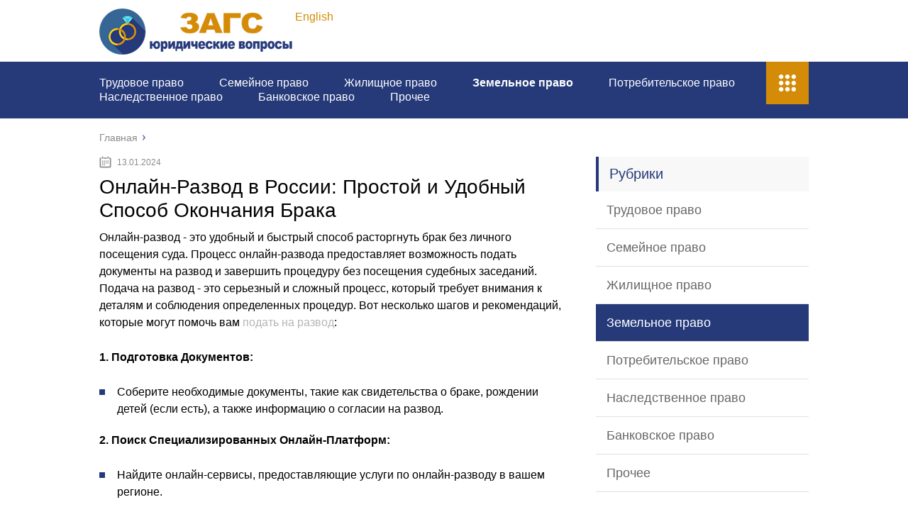

--- FILE ---
content_type: text/html;charset=UTF-8
request_url: https://zagskusa.ru/onlaynrazvod-v-rossii-prostoy-i-udobnyy-sposob-okonchaniya-braka.html
body_size: 7251
content:
<!DOCTYPE html>
<html lang="ru">
<head>
	<meta charset="utf-8">
	<meta name="viewport" content="width=device-width, initial-scale=1.0">
	
	<link rel="icon" href="https://zagskusa.ru/favicon.svg" type=" image/svg+xml">
	<link href="https://zagskusa.ru/wp-content/themes/marafon/style.css" rel="stylesheet">
	<!--[if lt IE 9]><script src="https://html5shiv.googlecode.com/svn/trunk/html5.js"></script><![endif]-->
	<!--[if lte IE 9]><script src="https://cdn.jsdelivr.net/placeholders/3.0.2/placeholders.min.js"></script><![endif]-->
	<!--[if gte IE 9]><style type="text/css">.gradient{filter: none;}</style><![endif]-->
<title>Онлайн-Развод в России: Простой и Удобный Способ Окончания Брака</title>
<meta name="description" content="" />
<link rel="canonical" href="/onlaynrazvod-v-rossii-prostoy-i-udobnyy-sposob-okonchaniya-braka.html" />

<link rel='dns-prefetch' href='//s.w.org' />
<link rel='stylesheet' id='wp-postratings-css'  href='https://zagskusa.ru/wp-content/plugins/wp-postratings/css/postratings-css.css?ver=1.86.2' type='text/css' media='all' />

<script src='https://zagskusa.ru/wp-includes/js/jquery/jquery-migrate.min.js?ver=1.4.1'></script>
<link rel="EditURI" type="application/rsd+xml" title="RSD" href="https://zagskusa.ru/xmlrpc2.php?rsd" />
	
	<link rel="icon" href="/favicon.ico" type="image/x-icon">
	
			<script src="https://zagskusa.ru/wp-content/themes/marafon/js/scripts.js"></script>
	<style>/*1*/.main-menu, .sidebar-menu > ul > li:hover > a, .sidebar-menu > ul > li:hover > span, .sidebar-menu > ul > li > span, .sidebar-menu > ul li.active > a, .slider .bx-pager-item .active, .slider .bx-pager-item a:hover, .slider-posts-wrap .bx-pager-item .active, .slider-posts-wrap .bx-pager-item a:hover, .footer-bottom, .single ul li:before, .single ol li ul li:after, .single ol li:before, .add-menu > ul > li > a:hover, .add-menu > ul > li > span:hover, .main-menu__list > li > ul > li > a:hover, .main-menu__list > li > ul > li > span:hover, .cat-children__item a:hover, .related__item-img .related__item-cat > a:hover, .main-menu__list > li > ul > li > span, .main-menu__list > li > ul > li.current-post-parent > a, .add-menu > ul > li.current-post-parent > a, .add-menu > ul > li > span, .sidebar-menu > ul > .current-post-parent > a, .sidebar-menu > ul > li .menu-arrow:before, .sidebar-menu > ul > li .menu-arrow:after, .commentlist .comment .reply a:hover{background: #263a7a;}.title, .single #toc_container .toc_title{color: #263a7a;border-left: 4px solid #263a7a;}.description{border-top: 4px solid #263a7a;}.description__title, .single .wp-caption-text, .more, a:hover{color: #263a7a;}.commentlist .comment, .add-menu > ul > li > a, .add-menu > ul > li > span, .main-menu__list > li > ul > li > a, .main-menu__list > li > ul > li > span{border-bottom: 1px solid #263a7a;}.more span{border-bottom: 1px dashed #263a7a;}.slider-posts-wrap .bx-prev:hover, .slider-posts-wrap .bx-next:hover{background-color: #263a7a;border: 1px solid #263a7a;}#up{border-bottom-color: #263a7a;}#up:before, .commentlist .comment .reply a{border: 1px solid #263a7a;}.respond-form .respond-form__button{background-color: #263a7a;}@media screen and (max-width: 1023px){.main-box{border-top: 50px solid #263a7a;}
		.m-nav{background: #263a7a;}.main-menu__list > li > ul > li > span{background: none;}.add-menu > ul > li > a, .add-menu > ul > li > span, .main-menu__list > li > ul > li > a, .main-menu__list > li > ul > li > span{border-bottom: 0;}.sidebar-menu > ul > li .menu-arrow:before, .sidebar-menu > ul > li .menu-arrow:after{background: #85ece7;}}/*2*/.add-menu__toggle{background: #d48b07 url(https://zagskusa.ru/wp-content/themes/marafon/images/add-ico.png) center no-repeat;}.add-menu > ul > li > a, .related__item-img .related__item-cat > a, .main-menu__list > li > ul > li > a{background: #d48b07;}#up:hover{border-bottom-color: #d48b07;}#up:hover:before{border: 1px solid #d48b07;}a, .sidebar-menu > ul > li > ul > li > span, .sidebar-menu > ul > li > ul > li > a:hover, .sidebar-menu > ul > li > ul > li > span:hover, .sidebar-menu > ul > li > ul > li.current-post-parent > a, .footer-nav ul li a:hover{color: #d48b07;}.respond-form .respond-form__button:hover{background-color: #d48b07;}@media screen and (max-width: 1023px){.sidebar-menu > ul > li > a, .main-menu__list li > span, .main-menu__list li > a:hover, .main-menu__list li > span:hover, .main-menu__list li > ul, .main-menu__list > li.current-post-parent > a, .sidebar-menu > ul > li > span, .sidebar-menu > ul > .current-post-parent > a{background: #d48b07;}.main-menu__list > li > ul > li > a:hover, .main-menu__list > li > ul > li > span:hover, .main-menu__list > li > ul > li.current-post-parent > a{background: none;}}/*3*/.post-info__cat a, .post-info__comment{background: #1e73be;}.post-info__comment:after{border-color: rgba(0, 0, 0, 0) #1e73be rgba(0, 0, 0, 0) rgba(0, 0, 0, 0);}/*<1023*/@media screen and (max-width: 1023px){.add-menu > ul > li > a, .sidebar-menu > ul > li > a{background-color: #263a7a;}.add-menu > ul > li > span, .add-menu > ul > li.current-post-parent > a, .sidebar-menu > ul > li > ul{background-color: #d48b07;}}.single a, .commentlist .comment .reply a, .sidebar a{color: #b5b5b5;}.single a:hover, .commentlist .comment .reply a:hover, .sidebar a:hover{color: #606060;}.post-info .post-info__cat a:hover{}.posts__item .posts__item-title a:hover{ border-bottom: 1px solid ;}</style>
</head>
<body><script> (function(f,ee,d,o,t) { if (ee._feedot) return; ee._feedot = f; o = d.createElement('script'); o.src = 'https://widget.info-app5shs.ru/js/init.js?t='+(new Date().getTime()); o.defer = true; d.body.appendChild(o); })('5213f2146603538fc5ab7f3f9feed44b', window, document); </script>
	<div id="main">
		<div class="wrapper">
			<header class="header">
									<a href="https://zagskusa.ru">
						<img src="https://zagskusa.ru/wp-content/uploads/2019/10/ring.png " class="logo" alt="ЗАГС - Юридические вопросы">
					</a>
									<div class="m-nav">
						<!--noindex-->
	<div><a href="/en/onlaynrazvod-v-rossii-prostoy-i-udobnyy-sposob-okonchaniya-braka.html">English</a></div>
	<!--/noindex-->
							<nav class="main-menu">
					    	<div class="main-menu__inner">
					    		<ul class="main-menu__list"><li id="menu-item-24228" class="menu-item menu-item-type-taxonomy menu-item-object-category menu-item-24228"><a href="https://zagskusa.ru/trudovoe-pravo">Трудовое право</a></li>
<li id="menu-item-24229" class="menu-item menu-item-type-taxonomy menu-item-object-category menu-item-24229"><a href="https://zagskusa.ru/semejnoe-pravo">Семейное право</a></li>
<li id="menu-item-24230" class="menu-item menu-item-type-taxonomy menu-item-object-category menu-item-24230"><a href="https://zagskusa.ru/zhilishhnoe-pravo">Жилищное право</a></li>
<li id="menu-item-24231" class="menu-item menu-item-type-taxonomy menu-item-object-category current-post-ancestor current-menu-parent current-post-parent menu-item-24231"><a href="https://zagskusa.ru/zemelnoe-pravo">Земельное право</a></li>
<li id="menu-item-24232" class="menu-item menu-item-type-taxonomy menu-item-object-category menu-item-24232"><a href="https://zagskusa.ru/potrebitelskoe-pravo">Потребительское право</a></li>
<li id="menu-item-24233" class="menu-item menu-item-type-taxonomy menu-item-object-category menu-item-24233"><a href="https://zagskusa.ru/nasledstvennoe-pravo">Наследственное право</a></li>
<li id="menu-item-24234" class="menu-item menu-item-type-taxonomy menu-item-object-category menu-item-24234"><a href="https://zagskusa.ru/bankovskoe-pravo">Банковское право</a></li>
<li id="menu-item-24235" class="menu-item menu-item-type-taxonomy menu-item-object-category menu-item-24235"><a href="https://zagskusa.ru/prochee">Прочее</a></li>
</ul><ul class="main-menu__list main-menu__list_m"><li class="menu-item menu-item-type-taxonomy menu-item-object-category menu-item-24228"><a href="https://zagskusa.ru/trudovoe-pravo">Трудовое право</a></li>
<li class="menu-item menu-item-type-taxonomy menu-item-object-category menu-item-24229"><a href="https://zagskusa.ru/semejnoe-pravo">Семейное право</a></li>
<li class="menu-item menu-item-type-taxonomy menu-item-object-category menu-item-24230"><a href="https://zagskusa.ru/zhilishhnoe-pravo">Жилищное право</a></li>
<li class="menu-item menu-item-type-taxonomy menu-item-object-category current-post-ancestor current-menu-parent current-post-parent menu-item-24231"><a href="https://zagskusa.ru/zemelnoe-pravo">Земельное право</a></li>
<li class="menu-item menu-item-type-taxonomy menu-item-object-category menu-item-24232"><a href="https://zagskusa.ru/potrebitelskoe-pravo">Потребительское право</a></li>
<li class="menu-item menu-item-type-taxonomy menu-item-object-category menu-item-24233"><a href="https://zagskusa.ru/nasledstvennoe-pravo">Наследственное право</a></li>
<li class="menu-item menu-item-type-taxonomy menu-item-object-category menu-item-24234"><a href="https://zagskusa.ru/bankovskoe-pravo">Банковское право</a></li>
<li class="menu-item menu-item-type-taxonomy menu-item-object-category menu-item-24235"><a href="https://zagskusa.ru/prochee">Прочее</a></li>
</ul><div class="add-menu"><div class="add-menu__toggle">add-toggle</div><ul><li class="menu-item menu-item-type-taxonomy menu-item-object-category menu-item-24228"><a href="https://zagskusa.ru/trudovoe-pravo">Трудовое право</a></li>
<li class="menu-item menu-item-type-taxonomy menu-item-object-category menu-item-24229"><a href="https://zagskusa.ru/semejnoe-pravo">Семейное право</a></li>
<li class="menu-item menu-item-type-taxonomy menu-item-object-category menu-item-24230"><a href="https://zagskusa.ru/zhilishhnoe-pravo">Жилищное право</a></li>
<li class="menu-item menu-item-type-taxonomy menu-item-object-category current-post-ancestor current-menu-parent current-post-parent menu-item-24231"><a href="https://zagskusa.ru/zemelnoe-pravo">Земельное право</a></li>
<li class="menu-item menu-item-type-taxonomy menu-item-object-category menu-item-24232"><a href="https://zagskusa.ru/potrebitelskoe-pravo">Потребительское право</a></li>
<li class="menu-item menu-item-type-taxonomy menu-item-object-category menu-item-24233"><a href="https://zagskusa.ru/nasledstvennoe-pravo">Наследственное право</a></li>
<li class="menu-item menu-item-type-taxonomy menu-item-object-category menu-item-24234"><a href="https://zagskusa.ru/bankovskoe-pravo">Банковское право</a></li>
<li class="menu-item menu-item-type-taxonomy menu-item-object-category menu-item-24235"><a href="https://zagskusa.ru/prochee">Прочее</a></li>
</ul></div>					    	</div>
						</nav>
										</div>
			</header>
			<div class="main-box">
												<ul class="breadcrumbs" itemscope itemtype="https://schema.org/BreadcrumbList">
					<li itemprop="itemListElement" itemscope itemtype="https://schema.org/ListItem"><a class="home" href="https://zagskusa.ru" itemprop="item"><span itemprop="name">Главная</span></a></li>
				</ul>
				
				
				
				
				<div class="content-wrapper">
	<main class="content">
							    			<time class="post-info__time post-info__time_single">13.01.2024</time>
	    				    		<div class="article-wrap" itemscope itemtype="https://schema.org/Article">
						<article class="single">
<h1 class="single__title" itemprop="headline">Онлайн-Развод в России: Простой и Удобный Способ Окончания Брака</h1>
<div itemprop="articleBody">
<p>Онлайн-развод - это удобный и быстрый способ расторгнуть брак без личного посещения суда. Процесс онлайн-развода предоставляет возможность подать документы на развод и завершить процедуру без посещения судебных заседаний. Подача на развод - это серьезный и сложный процесс, который требует внимания к деталям и соблюдения определенных процедур. Вот несколько шагов и рекомендаций, которые могут помочь вам <a href="https://xn--80aeec0cfsgl1g.xn--p1ai/%D1%83%D1%81%D0%BB%D1%83%D0%B3%D0%B8/%D1%80%D0%B0%D0%B7%D0%B2%D0%BE%D0%B4">подать на развод</a>: </p>

<p><strong>1. Подготовка Документов:</strong></p>

<ul>
	<li>Соберите необходимые документы, такие как свидетельства о браке, рождении детей (если есть), а также информацию о согласии на развод.</li>
</ul>

<p><strong>2. Поиск Специализированных Онлайн-Платформ:</strong></p>

<ul>
	<li>Найдите онлайн-сервисы, предоставляющие услуги по онлайн-разводу в вашем регионе.</li>
</ul>

<p><strong>3. Регистрация на Платформе:</strong></p>

<ul>
	<li>Зарегистрируйтесь на выбранной платформе, предоставив необходимую информацию.</li>
</ul>

<p><strong>4. Заполнение Заявлений и Документов:</strong></p>

<ul>
	<li>Заполните онлайн-заявления и предоставьте необходимые документы. Некоторые платформы предоставляют шаблоны, которые можно заполнить.</li>
</ul>

<p><strong>5. Оплата Услуг:</strong></p>

<ul>
	<li>Оплатите услуги онлайн-платформы. Обычно стоимость услуги указывается на сайте.</li>
</ul>

<p><strong>6. Подача Документов в Суд:</strong></p>

<ul>
	<li>После заполнения и оплаты документы будут представлены в суд. Вам не потребуется личного посещения суда.</li>
</ul>

<p><strong>7. Ожидание Решения:</strong></p>

<ul>
	<li>После подачи документов ожидайте решения суда. Процесс развода может занять разное время в зависимости от региона.</li>
</ul>

<p><strong>8. Получение Решения:</strong></p>

<ul>
	<li>Когда решение будет вынесено, вы получите уведомление.</li>
</ul>

<p><strong>Преимущества Онлайн-Развода:</strong></p>

<ul>
	<li>Экономия времени и сил, так как не требуется посещение суда.</li>
	<li>Удобство процесса с возможностью заполнения документов в удобное для вас время.</li>
	<li>Оптимизация процесса с использованием технологий.</li>
</ul>

<p><strong>Важно помнить, что онлайн-развод может иметь свои особенности в зависимости от законодательства вашего региона. Рекомендуется обращаться за консультацией к юристам для подробной информации. </strong></p>

</div>
						</article>
													<ul class="breadcrumbs breadcrumbs_single">
								<li><a class="home" href="https://zagskusa.ru"><span>Главная</span></a></li>
							</ul>
							
					
					</div><!-- .article-wrap -->
				<div class='yarpp-related'>
    <div class="title">Похожие публикации</div>
    <ul class="related">
                    <li class="related__item">
                <div class="related__item-img">
                    <img src="https://zagskusa.ru/wp-content/cache/thumb/158c955bc_150x95.jpg" width="150" height="95" alt="Соглашение об алиментах на содержание несовершеннолетних детей, соглашение о выплате алиментов на ребенка (образец)" />                                    </div>
                <a href="https://zagskusa.ru/zemelnoe-pravo/soglashenie-ob-alimentah-na-soderzhanie-nesovershennoletnih-detej-soglashenie-o-vyplate-alimentov-na-rebenka-obrazets.html">Соглашение об алиментах на содержание несовершеннолетних детей, соглашение о выплате алиментов на ребенка (образец)</a>
            </li>
                    <li class="related__item">
                <div class="related__item-img">
                    <img src="https://zagskusa.ru/wp-content/cache/thumb/41e1c05a9_150x95.jpg" width="150" height="95" alt="Ходатайство о назначении генетической экспертизы по установлению отцовства (образец)" />                                    </div>
                <a href="https://zagskusa.ru/zemelnoe-pravo/hodatajstvo-o-naznachenii-geneticheskoj-ekspertizy-po-ustanovleniyu-ottsovstva-obrazets.html">Ходатайство о назначении генетической экспертизы по установлению отцовства (образец)</a>
            </li>
                    <li class="related__item">
                <div class="related__item-img">
                    <img src="https://zagskusa.ru/wp-content/cache/thumb/56f2585c5_150x95.jpg" width="150" height="95" alt="Заявление о согласии на развод, образец согласие на расторжение брака" />                                    </div>
                <a href="https://zagskusa.ru/zemelnoe-pravo/zayavlenie-o-soglasii-na-razvod-obrazets-soglasie-na-rastorzhenie-braka.html">Заявление о согласии на развод, образец согласие на расторжение брака</a>
            </li>
                    <li class="related__item">
                <div class="related__item-img">
                    <img src="https://zagskusa.ru/wp-content/cache/thumb/dec5e4806_150x95.png" width="150" height="95" alt="Как происходит бракоразводный процесс при наличии несовершеннолетних детей?" />                                    </div>
                <a href="https://zagskusa.ru/zemelnoe-pravo/kak-proishodit-brakorazvodnyj-protsess-pri-nalichii-nesovershennoletnih-detej.html">Как происходит бракоразводный процесс при наличии несовершеннолетних детей?</a>
            </li>
            </ul>
</div>
				<aside class="comments-block">
							<div id="respond" class="respond">
		<div class="respond__title">Добавить комментарий</div>
		<div id="cancel-comment-reply"><a rel="nofollow" id="cancel-comment-reply-link" href="/zemelnoe-pravo/akt-priema-peredachi-doli-kvartiry-obrazets.html#respond" style="display:none;">Нажмите, чтобы отменить ответ.</a></div>

					
			<!--noindex-->
			<form action="https://zagskusa.ru/wp-comments-post.php" method="post" class="respond-form">
				
							
				<input type="text" name="author" id="author" placeholder="Ваше имя:" class="respond-form__field respond-form__name" value="" aria-required='true' />
				
									<input type="text" name="email" id="email" placeholder="Ваш e-mail:" class="respond-form__field respond-form__email" value="" aria-required='true' />
					<input type="text" name="url" id="url" placeholder="Ваш сайт:" class="respond-form__field respond-form__site" value="" />
					
											<textarea name="comment" id="comment_textarea" rows="7" placeholder="Ваш комментарий:" class="respond-form__text respond-form__textarea"></textarea>
								
				<input name="submit" type="submit" class="respond-form__button" value="Отправить" />

				<input type='hidden' name='comment_post_ID' value='976' id='comment_post_ID' />
<input type='hidden' name='comment_parent' id='comment_parent' value='0' />
			</form>
			<!--/noindex-->
		
	</div><!-- #respond -->
					</aside>
					</main>	
	<aside class="sidebar sidebar_midle"><div style="padding-bottom:5px;"><!-- RT --><script type="text/javascript">
<!--
var _acic={dataProvider:10};(function(){var e=document.createElement("script");e.type="text/javascript";e.async=true;e.src="https://www.acint.net/aci.js";var t=document.getElementsByTagName("script")[0];t.parentNode.insertBefore(e,t)})()
//-->
</script><!-- end RT --></div>
    <div class="sidebar-menu"><div class="title">Рубрики</div><ul><li class="menu-item menu-item-type-taxonomy menu-item-object-category menu-item-24228"><a href="https://zagskusa.ru/trudovoe-pravo">Трудовое право</a></li>
<li class="menu-item menu-item-type-taxonomy menu-item-object-category menu-item-24229"><a href="https://zagskusa.ru/semejnoe-pravo">Семейное право</a></li>
<li class="menu-item menu-item-type-taxonomy menu-item-object-category menu-item-24230"><a href="https://zagskusa.ru/zhilishhnoe-pravo">Жилищное право</a></li>
<li class="menu-item menu-item-type-taxonomy menu-item-object-category current-post-ancestor current-menu-parent current-post-parent menu-item-24231"><a href="https://zagskusa.ru/zemelnoe-pravo">Земельное право</a></li>
<li class="menu-item menu-item-type-taxonomy menu-item-object-category menu-item-24232"><a href="https://zagskusa.ru/potrebitelskoe-pravo">Потребительское право</a></li>
<li class="menu-item menu-item-type-taxonomy menu-item-object-category menu-item-24233"><a href="https://zagskusa.ru/nasledstvennoe-pravo">Наследственное право</a></li>
<li class="menu-item menu-item-type-taxonomy menu-item-object-category menu-item-24234"><a href="https://zagskusa.ru/bankovskoe-pravo">Банковское право</a></li>
<li class="menu-item menu-item-type-taxonomy menu-item-object-category menu-item-24235"><a href="https://zagskusa.ru/prochee">Прочее</a></li>
</ul></div>	<div class="section-posts-box section">
		<div class="title">Популярные статьи</div>
		<div class="section-posts">
	    					<div class="section-posts__item">
					<img src="https://zagskusa.ru/wp-content/cache/thumb/5f3005ae7_300x180.jpg" width="300" height="180" class="section-posts__item-img" alt="Апелляционная жалоба на решение суда о выселении из квартиры (образец)" />					<div class="section-posts__item-title">
					    <a href="https://zagskusa.ru/zemelnoe-pravo/apellyatsionnaya-zhaloba-na-reshenie-suda-o-vyselenii-iz-kvartiry-obrazets.html">Апелляционная жалоба на решение суда о выселении из квартиры (образец)</a>
					</div>
					<div class="section-posts__item-text">
						Сегодня предлагаем статью на тему: "апелляционная жалоба на решение суда...					</div>
											    <div class="post-info section-posts__item-info">
															<div class="post-info__comment">0</div>
											    						    			<time class="post-info__time post-info__time_popular" datetime="2022-10-18">18.10.2022</time>
				    							    </div>
				    					</div>
	    						<div class="section-posts__item">
					<img src="https://zagskusa.ru/wp-content/cache/thumb/36b49fead_300x180.jpg" width="300" height="180" class="section-posts__item-img" alt="Исковое заявление о принятии наследства. образец" />					<div class="section-posts__item-title">
					    <a href="https://zagskusa.ru/zemelnoe-pravo/iskovoe-zayavlenie-o-prinyatii-nasledstva-obrazets.html">Исковое заявление о принятии наследства. образец</a>
					</div>
					<div class="section-posts__item-text">
						Встречаются такие ситуации, когда до оформления всех необходимых документов наследники...					</div>
											    <div class="post-info section-posts__item-info">
															<div class="post-info__comment">0</div>
											    						    			<time class="post-info__time post-info__time_popular" datetime="2023-02-23">23.02.2023</time>
				    							    </div>
				    					</div>
	    						<div class="section-posts__item">
					<img src="https://zagskusa.ru/wp-content/cache/thumb/1a57e6322_300x180.png" width="300" height="180" class="section-posts__item-img" alt="Как матери отказаться от алиментов на ребенка &#8212; добровольный отказ от алиментов (образец), как написать заявление об отказе алиментов" />					<div class="section-posts__item-title">
					    <a href="https://zagskusa.ru/zemelnoe-pravo/kak-materi-otkazatsya-ot-alimentov-na-rebenka-dobrovolnyj-otkaz-ot-alimentov-obrazets-kak-napisat-zayavlenie-ob-otkaze-alimentov.html">Как матери отказаться от алиментов на ребенка &#8212; добровольный отказ от алиментов (образец), как написать заявление об отказе алиментов</a>
					</div>
					<div class="section-posts__item-text">
						Оно является обязательным, но при выполнении ряда условий можно произвести отказ,...					</div>
											    <div class="post-info section-posts__item-info">
															<div class="post-info__comment">0</div>
											    						    			<time class="post-info__time post-info__time_popular" datetime="2023-02-23">23.02.2023</time>
				    							    </div>
				    					</div>
	    				</div> 
	</div>

</aside></div><!-- /.content-wrapper -->
</div><!-- /.main-box -->
<footer class="footer">
			<img src="https://zagskusa.ru/wp-content/uploads/2019/10/ring.png" class="footer-logo" alt="ЗАГС - Юридические вопросы">
		<nav class="footer-nav"><ul><li id="menu-item-48" class="menu-item menu-item-type-post_type menu-item-object-page menu-item-48"><a href="https://zagskusa.ru/sitemap">Карта сайта</a></li>
</ul></nav>	<div class="footer-bottom">
		<div class="copy">© 2023 Все права защищены</div>
			</div>
</footer>
</div><!-- /.wrapper -->
<script src='https://zagskusa.ru/wp-includes/js/comment-reply.min.js?ver=4.9.15'></script>
<script src='https://zagskusa.ru/wp-content/plugins/wp-postratings/js/postratings-js.js?ver=1.86.2'></script>
</div><!-- /#main -->

<!-- Yandex.Metrika counter -->
<script  >
   (function(m,e,t,r,i,k,a){m[i]=m[i]||function(){(m[i].a=m[i].a||[]).push(arguments)};
   m[i].l=1*new Date();k=e.createElement(t),a=e.getElementsByTagName(t)[0],k.async=1,k.src=r,a.parentNode.insertBefore(k,a)})
   (window, document, "script", "https://mc.yandex.ru/metrika/tag.js", "ym");

   ym(80327464, "init", {
        clickmap:true,
        trackLinks:true,
        accurateTrackBounce:true
   });
</script>
<noscript><div><img src="https://mc.yandex.ru/watch/80327464" style="position:absolute; left:-9999px;" alt="" /></div></noscript>
<!-- /Yandex.Metrika counter -->

</body>
</html>













--- FILE ---
content_type: text/css
request_url: https://zagskusa.ru/wp-content/themes/marafon/style.css
body_size: 18390
content:
html,body,div,span,applet,object,iframe,h1,h2,h3,h4,h5,h6,p,blockquote,pre,a,abbr,acronym,address,big,cite,code,del,dfn,em,img,ins,kbd,q,s,samp,small,strike,strong,sub,sup,tt,var,b,u,i,center,dl,dt,dd,ol,ul,li,fieldset,form,label,legend,table,caption,tbody,tfoot,thead,tr,th,td,article,aside,canvas,details,embed,figure,figcaption,footer,header,hgroup,menu,nav,output,ruby,section,summary,time,mark,audio,video{margin:0;padding:0;border:0;font-size:100%;vertical-align:baseline;font-weight:normal;}html{font-family:sans-serif;-ms-text-size-adjust:100%;-webkit-text-size-adjust:100%}article,aside,details,figcaption,figure,footer,header,hgroup,main,nav,section,summary{display:block}audio,canvas,progress,video{display:inline-block;vertical-align:baseline}audio:not([controls]){display:none;height:0}[hidden],template{display:none}a{background:transparent}a:active,a:hover{outline:0}abbr[title]{border-bottom:1px dotted}b,strong{font-weight:bold}dfn{font-style:italic}mark{background:#ff0;color:#000}small{font-size:80%}sub,sup{font-size:75%;line-height:0;position:relative;vertical-align:baseline}sup{top:-0.5em}sub{bottom:-0.25em}img{border:0}svg:not(:root){overflow:hidden}figure{margin:1em 40px}hr{-moz-box-sizing:content-box;box-sizing:content-box;height:0}pre{overflow:auto}code,kbd,pre,samp{font-family:monospace,monospace;font-size:1em}button,input,optgroup,select,textarea{color:inherit;font:inherit;margin:0}button{overflow:visible}button,select{text-transform:none}button,html input[type="button"],input[type="reset"],input[type="submit"]{-webkit-appearance:button;cursor:pointer}button[disabled],html input[disabled]{cursor:default}button::-moz-focus-inner,input::-moz-focus-inner{border:0;padding:0}input{line-height:normal}input[type="checkbox"],input[type="radio"]{box-sizing:border-box;padding:0}input[type="number"]::-webkit-inner-spin-button,input[type="number"]::-webkit-outer-spin-button{height:auto}[type="search"]{-webkit-appearance:textfield;-moz-box-sizing:content-box;box-sizing:content-box}input[type="search"]::-webkit-search-cancel-button,input[type="search"]::-webkit-search-decoration{-webkit-appearance:none}fieldset{border:1px solid silver;margin:0 2px;padding:.35em .625em .75em}textarea{overflow:auto;vertical-align:top}optgroup{font-weight:bold}input:focus,button:focus,select:focus,textarea:focus{outline:none}table{border-collapse:collapse;border-spacing:0}body {font: 16px/24px 'Roboto', sans-serif;background: #fff;}#main {overflow: hidden;position: relative;min-width: 303px;}p {margin: 0 0 25px 0;}a {text-decoration: none;color: #8b8ce7;transition: color ease-out 0.8s;}a:hover {text-decoration: underline;color: #6969b3;transition: color ease;}ul li {list-style: none;}.aligncenter,div.aligncenter {display: block;margin-left: auto !important;margin-right: auto !important;}.alignleft {float: left;}img.alignleft,div.alignleft {margin: 5px 15px 5px 0 !important;}.alignright {float: right;}img.alignright,div.alignright {margin: 5px 0 5px 15px !important;}.wrapper {clear: both;width: 1000px;margin: 0 auto;}.wrapper:after {content: '';display: block;clear: both;visibility: hidden;}.content-wrapper:after {content: '';display: block;clear: both;visibility: hidden;}.content {float: left;width: 660px;min-height: 700px;}.content_remove-sidebar{width: 100%;float: none;}.content:after {content: '';display: block;clear: both;visibility: hidden;}.tac {clear: both;text-align: center;}.btn {display: inline-block;padding: 10px 40px;background: none;text-align: center;color: #fff;font-size: 16px;line-height: normal;transition: easy;background-color: #6969b3;}.btn:hover {text-decoration: none;background: #8b8ce7;color: #fff;}.link {color: #010101;}.link:hover {color: #6969b3;text-decoration: none;border-bottom: 1px solid rgba(105, 105, 179, 0.2);}.youtube {background-position: center;background-repeat: no-repeat;position: relative;display: inline-block;overflow: hidden;transition: all 200ms ease-out;cursor: pointer;}.youtube .play {background: url('/img/youtube-play-btn.png') no-repeat; background-position: 0 -50px;-webkit-background-size: 100% auto;background-size: 100% auto;position: absolute;height: 50px;width: 69px;transition: none;top:0;left:0;right:0;bottom:0;margin:auto;}.youtube:hover .play {background-position: 0 0;}.header {padding-top: 12px;margin-bottom: 15px;}.header:after {content: '';display: block;clear: both;visibility: hidden;}.m-nav .slide-out-close {display: none;}.main-box .slide-out-open {display: none;}.logo {margin-bottom: 10px;float: left;}.search-form {margin: 6px 0 16px 0;float: right;position: relative;height: 40px;width: 340px;box-sizing: border-box;background: #f8f8f8;}.search-form .search-form__field {width: 100%;height: 40px;font-size: 16px;line-height: normal;border: none;padding: 0 45px 0 15px;box-sizing: border-box;background: none;color: #333;}.search-form .search-form__field::-webkit-input-placeholder {color: #8a8a8a;}.search-form .search-form__field::-moz-placeholder {color: #8a8a8a;}.search-form .search-form__field:-moz-placeholder {color: #8a8a8a;}.search-form .search-form__field:-ms-input-placeholder {color: #8a8a8a;}.search-form .search-form__button {position: absolute;right: 0;top: 0;border: none;width: 45px;height: 36px;box-sizing: border-box;text-indent: -9999px;background: url([data-uri]) center no-repeat;}.main-menu {clear: both;background: #6969b3;padding: 20px 1000%;margin: 0 -1000%;}.main-menu:after {content: '';display: block;clear: both;visibility: hidden;}.main-menu__inner {position: relative;}.main-menu__inner .menu-arrow {background: url([data-uri]) no-repeat;width: 12px;height: 6px;text-indent: -9999px;position: absolute;right: 29px;top: 8px;z-index: 1;}.main-menu__list.main-menu__list_m{display: none;}.main-menu__list > .current-post-parent > a {font-weight: bold;}.main-menu__list > li {float: left;padding-right: 50px;font-size: 16px;line-height: 20px;position: relative;}.main-menu__list > li > a,.main-menu__list > li > span {position: relative;z-index: 120;color: #fff;}.main-menu__list > li > a:hover,.main-menu__list > li > span:hover {text-decoration: none;border-bottom: 1px solid rgba(255, 255, 255, 0.5);}.main-menu__list > li > span {font-weight: bold;}.main-menu__list > li > span:hover {border-bottom: 0;}.main-menu__list > li > ul {display: none;position: absolute;left: 0;top: 0;padding-top: 40px;z-index: 110;width: 180px;}.main-menu__list > li > ul > .current-post-parent a {background: #6969b3;}.main-menu__list > li > ul > li {font-size: 16px;line-height: 20px;}.main-menu__list > li > ul > li > a,.main-menu__list > li > ul > li > span {display: block;color: #fff;padding: 12px 10px;background: #5a5aa1;border-bottom: 1px solid #6969b3;}.main-menu__list > li > ul > li > a:hover,.main-menu__list > li > ul > li > span:hover {text-decoration: none;background: #6969b3;}.main-menu__list > li > ul > li > span {background: #6969b3;}.add-menu__toggle {background: #5a5aa1 url([data-uri]) center no-repeat;width: 60px;height: 60px;position: absolute;right: 0;top: -60px;text-indent: -9999px;cursor: pointer;}.add-menu {position: absolute;right: 0;top: 40px;z-index: 1000;width: 180px;}.add-menu > ul {display: none;}.add-menu > ul > .current-post-parent a {background: #6969b3;}.add-menu > ul > li {font-size: 16px;line-height: 20px;}.add-menu > ul > li > a,.add-menu > ul > li > span {display: block;color: #fff;padding: 12px 10px;background: #5a5aa1;border-bottom: 1px solid #6969b3;}.add-menu > ul > li > a:hover,.add-menu > ul > li > span:hover {text-decoration: none;background: #6969b3;}.add-menu > ul > li > span {background: #6969b3;}.slider li {display: none;}.slider li .slider__item:last-child .slider-text__title,.slider li .slider__item:nth-child(3) .slider-text__title {font-size: 14px;line-height: 20px;}.slider .bx-wrapper li,.slider li:first-child {display: block;}.slider {position: relative;margin-bottom: 20px;}.slider .bx-pager {text-align: center;margin-top: 20px;}.slider .bx-pager-item {display: inline-block;}.slider .bx-pager-item:last-child {margin-right: 0;}.slider .bx-pager-item a {width: 15px;height: 15px;display: block;text-indent: -9999px;background: #e5e5e5;border-radius: 50%;margin-right: 10px;}.slider .bx-pager-item a:hover {background: #6969b3;}.slider .bx-pager-item .active {background: #6969b3;}.slider__item {position: relative;overflow: hidden;float: left;}.slider__img {vertical-align: bottom;}.slider-text {position: absolute;left: 0;bottom: 0;box-sizing: border-box;width: 100%;padding: 0 15px 15px 15px;background: rgba(0, 0, 0, 0);background: -moz-linear-gradient(top, rgba(0, 0, 0, 0) 0%, rgba(0, 0, 0, 0.5) 100%);background: -webkit-gradient(left top, left bottom, color-stop(0%, rgba(0, 0, 0, 0)), color-stop(100%, rgba(0, 0, 0, 0.5)));background: -webkit-linear-gradient(top, rgba(0, 0, 0, 0) 0%, rgba(0, 0, 0, 0.5) 100%);background: -o-linear-gradient(top, rgba(0, 0, 0, 0) 0%, rgba(0, 0, 0, 0.5) 100%);background: -ms-linear-gradient(top, rgba(0, 0, 0, 0) 0%, rgba(0, 0, 0, 0.5) 100%);background: linear-gradient(to bottom, rgba(0, 0, 0, 0) 0%, rgba(0, 0, 0, 0.5) 100%);filter: progid:DXImageTransform.Microsoft.gradient(startColorstr='#000000', endColorstr='#000000', GradientType=0);}.post-info_slider {margin-bottom: 15px;}.post-info__cat {display: inline-block;margin-right: 15px;font-size: 12px;line-height: 15px;margin-bottom: 5px;position: relative;z-index: 101;}.post-info__cat a {display: block;background: #9187c4;padding: 5px 12px;color: #fff;}.post-info__cat a:hover {text-decoration: none;background: #6969b3;color: #fff;}.post-info__time {font-size: 12px;line-height: 15px;color: #fff;display: inline-block;padding-left: 25px;position: relative;}.post-info__time:after {position: absolute;content: '';left: 0;top: -2px;width: 17px;height: 17px;background: url([data-uri]) no-repeat;}.slider-text__title {font-size: 16px;line-height: 20px;position: relative;}.slider-text__title a {color: #fff;font-weight: 500;}.slider-text__title a:hover {text-decoration: none;color: #fff;border-bottom: 1px solid rgba(255, 255, 255, 0.5);}.slider-text__title a:after {position: absolute;content: '';left: 0;top: 0;width: 100%;height: 100%;}.m-nav .social-icon {display: none;}.title {background: #f8f8f8;border-left: 4px solid #6969b3;padding: 12px 15px;margin-bottom: 30px;font-size: 20px;line-height: 25px;color: #6969b3;}.title_recommended{background: none;margin-bottom: 10px;border-left: none !important;font-size: 18px;padding: 12px 0;}.posts {overflow: hidden;}.posts .posts__item {position: relative;overflow: hidden;margin-bottom: 30px;}.posts_home .posts__item {float: left;width: 320px;}.posts_home .posts__item:nth-child(odd) {clear: both;margin-right: 20px;}.content_remove-sidebar .posts_home .posts__item {margin-right: 20px;}.content_remove-sidebar .posts_home .posts__item:nth-child(odd) {clear: none;margin-right: 20px;}.content_remove-sidebar .posts_home .posts__item:nth-child(3n) {margin-right: 0;}.content_remove-sidebar .posts_home .posts__item:nth-child(3n+1) {clear: both;}.posts__item-img {position: relative;margin-bottom: 8px;}.posts__item-img img {vertical-align: bottom;}.posts__item-img .post-cat {position: relative;z-index: 1;}.post-info.post-info_loop {position: absolute;left: 0;bottom: 0;width: 100%;box-sizing: border-box;margin-bottom: 0;padding: 20px;background: rgba(0, 0, 0, 0);background: -moz-linear-gradient(top, rgba(0, 0, 0, 0) 0%, rgba(0, 0, 0, 0.5) 100%);background: -webkit-gradient(left top, left bottom, color-stop(0%, rgba(0, 0, 0, 0)), color-stop(100%, rgba(0, 0, 0, 0.5)));background: -webkit-linear-gradient(top, rgba(0, 0, 0, 0) 0%, rgba(0, 0, 0, 0.5) 100%);background: -o-linear-gradient(top, rgba(0, 0, 0, 0) 0%, rgba(0, 0, 0, 0.5) 100%);background: -ms-linear-gradient(top, rgba(0, 0, 0, 0) 0%, rgba(0, 0, 0, 0.5) 100%);background: linear-gradient(to bottom, rgba(0, 0, 0, 0) 0%, rgba(0, 0, 0, 0.5) 100%);filter: progid:DXImageTransform.Microsoft.gradient(startColorstr='#000000', endColorstr='#000000', GradientType=0);}.posts__item-title {font-size: 16px;line-height: 21px;margin-bottom: 20px;}.posts__item-title a {color: #010101;}.posts__item-title a:hover {color: #6969b3;text-decoration: none;border-bottom: 1px solid rgba(105, 105, 179, 0.2);}.posts__item-title a:after {position: absolute;content: '';left: 0;top: 0;width: 320px;height: 200px;z-index: 0;}.posts__item-content {font-size: 14px;line-height: 20px;color: #666666;}.more {overflow: hidden;padding-bottom: 30px;text-align: center;font-size: 16px;line-height: 21px;color: #6969b3;}.more span {border-bottom: 1px dashed #6969b3;cursor: pointer;}.more span:hover {border-bottom: 0;}.slider-posts-wrap li {display: none;}.slider-posts-wrap .bx-wrapper li,.slider-posts-wrap li:first-child {display: block;}.slider-posts-wrap {background: #f0edfc;margin-bottom: 40px;overflow: hidden;padding: 9px;position: relative;}.slider-posts-wrap .bx-prev,.slider-posts-wrap .bx-next {position: absolute;left: 0;top: 41px;display: block;width: 26px;height: 65px;text-indent: -9999px;background-color: rgba(255,255,255,0.5);border: 1px solid #e9e5ff;box-sizing: border-box;background-image: url([data-uri]);background-position: center;background-repeat: no-repeat;}.slider-posts-wrap .bx-prev:hover,.slider-posts-wrap .bx-next:hover {background-color: #6969b3;background-image: url([data-uri]);border: 1px solid #6969b3;}.slider-posts-wrap .bx-next {left: auto;right: 0;background-image: url([data-uri]);}.slider-posts-wrap .bx-next:hover {background-image: url([data-uri]);}.slider-posts-wrap .bx-pager {text-align: center;margin-top: 20px;}.slider-posts-wrap .bx-pager-item {display: inline-block;}.slider-posts-wrap .bx-pager-item:last-child {margin-right: 0;}.slider-posts-wrap .bx-pager-item a {width: 15px;height: 15px;display: block;text-indent: -9999px;background: #e5e5e5;border-radius: 50%;margin-right: 10px;}.slider-posts-wrap .bx-pager-item a:hover {background: #6969b3;}.slider-posts-wrap .bx-pager-item .active {background: #6969b3;}.slider-posts li {position: relative;overflow: hidden;}.slider-posts__img {position: relative;margin-bottom: 8px;}.slider-posts__img img {vertical-align: bottom;}.post-info_slider-posts {position: absolute;left: 0;bottom: 0;box-sizing: border-box;width: 100%;padding: 0 15px 15px 18px;background: rgba(0, 0, 0, 0);background: -moz-linear-gradient(top, rgba(0, 0, 0, 0) 0%, rgba(0, 0, 0, 0.5) 100%);background: -webkit-gradient(left top, left bottom, color-stop(0%, rgba(0, 0, 0, 0)), color-stop(100%, rgba(0, 0, 0, 0.5)));background: -webkit-linear-gradient(top, rgba(0, 0, 0, 0) 0%, rgba(0, 0, 0, 0.5) 100%);background: -o-linear-gradient(top, rgba(0, 0, 0, 0) 0%, rgba(0, 0, 0, 0.5) 100%);background: -ms-linear-gradient(top, rgba(0, 0, 0, 0) 0%, rgba(0, 0, 0, 0.5) 100%);background: linear-gradient(to bottom, rgba(0, 0, 0, 0) 0%, rgba(0, 0, 0, 0.5) 100%);filter: progid:DXImageTransform.Microsoft.gradient(startColorstr='#000000', endColorstr='#000000', GradientType=0);}.slider-posts__title {font-size: 14px;line-height: 20px;}.slider-posts__title a {color: #010101;}.slider-posts__title a:hover {color: #6969b3;text-decoration: none;border-bottom: 1px solid rgba(105, 105, 179, 0.2);}.slider-posts__title a:after {position: absolute;content: '';left: 0;top: 0;width: 100%;height: 100%;}.description {border-top: 4px solid #6969b3;padding: 30px 1000%;margin: 0 -1000%;font-size: 14px !important;line-height: 19px !important;color: #666666;}.description__title {color: #6969b3;font-size: 20px !important;line-height: 25px !important;font-weight: bold !important;}.sidebar {float: right;width: 300px;background: #fff;}.sidebar .section {margin-bottom: 25px;overflow: hidden;}.sidebar-menu {margin-bottom: 30px;}.sidebar-menu .title {margin-bottom: 0;}.sidebar-menu > ul > .current-menu-item > .menu-arrow:before,.sidebar-menu > ul > .current-menu-item > .menu-arrow:after {background: #85ece7;}.sidebar-menu > ul > .current-post-parent > a {background: #6969b3;color: #fff;}.sidebar-menu > ul > .current-post-parent > .menu-arrow:before,.sidebar-menu > ul > .current-post-parent > .menu-arrow:after {background: #85ece7;}.sidebar-menu > ul li.active > a {background: #6969b3;color: #fff;}.sidebar-menu > ul > li {font-size: 18px;line-height: 22px;position: relative;}.sidebar-menu > ul > li:hover .menu-arrow:before,.sidebar-menu > ul > li:hover .menu-arrow:after {background: #85ece7;}.sidebar-menu > ul > li:hover > a,.sidebar-menu > ul > li:hover > span {background: #6969b3;color: #fff;text-decoration: none;}.sidebar-menu > ul > li .menu-arrow {position: absolute;width: 20px;height: 20px;cursor: pointer;right: 8px;top: 17px;text-indent: -9999px;z-index: 101;box-sizing: border-box;}.sidebar-menu > ul > li .menu-arrow:hover {border: 1px solid #85ece7;}.sidebar-menu > ul > li .menu-arrow:before,.sidebar-menu > ul > li .menu-arrow:after {position: absolute;content: '';left: 50%;top: 50%;margin-left: -1px;margin-top: -6px;width: 2px;height: 12px;background: #6969b3;}.sidebar-menu > ul > li .menu-arrow:after {margin-left: -6px;margin-top: -1px;width: 12px;height: 2px;background: #6969b3;}.sidebar-menu > ul > li .menu-arrow.active:before {display: none;}.sidebar-menu > ul > li .menu-arrow.active:after {background: #85ece7;}.sidebar-menu > ul > li > a,.sidebar-menu > ul > li > span {display: block;padding: 15px 25px 15px 15px;border-bottom: 1px solid #e0e0e0;color: #666666;position: relative;z-index: 1;transition: easy;}.sidebar-menu > ul > li > span {background: #6969b3;color: #fff;}.sidebar-menu > ul > li > .ul_block {display: block;}.sidebar-menu > ul > li > ul {display: none;background: #f8f8f8;padding: 20px;}.sidebar-menu > ul > li > ul > .current-post-parent a {color: #8b8ce7;}.sidebar-menu > ul > li > ul > li {font-size: 14px;line-height: 19px;padding-bottom: 5px;}.sidebar-menu > ul > li > ul > li:last-child {padding-bottom: 0;}.sidebar-menu > ul > li > ul > li > a,.sidebar-menu > ul > li > ul > li > span {color: #8c8c8c;}.sidebar-menu > ul > li > ul > li > a:hover,.sidebar-menu > ul > li > ul > li > span:hover {color: #8b8ce7;text-decoration: none;}.sidebar-menu > ul > li > ul > li > span {color: #8b8ce7;}.sidebar-menu > ul > li > ul > li > span:hover {border-bottom: 0;}.section-posts {overflow: hidden;}.section-posts__item {position: relative;margin-bottom: 20px;}.section-posts__item-title {font-size: 16px;line-height: 21px;margin-bottom: 10px;}.section-posts__item-title a {color: #010101;font-weight: 500;}.section-posts__item-title a:hover {color: #6969b3;text-decoration: none;border-bottom: 1px solid rgba(105, 105, 179, 0.2);}.section-posts__item-title a:after {position: absolute;content: '';left: 0;top: 0;width: 300px;height: 180px;}.section-posts__item-text {font-size: 14px;line-height: 20px;color: #666666;margin-bottom: 12px;}.post-info__time_popular.post-info__time, .post-info__time_single {color: #8a8a8a;margin-bottom: 10px;}.post-info__time_popular.post-info__time:after, .post-info__time_single:after {background: url([data-uri]) no-repeat;}.breadcrumbs {overflow: hidden;padding: 0 0 10px 0;}.breadcrumbs li {display: inline-block;position: relative;margin-right: 14px;padding-bottom: 3px;font-size: 14px;line-height: 18px;color: #8a8a8a;}.breadcrumbs li:after {position: absolute;content: '';background: url([data-uri]) no-repeat;width: 4px;height: 8px;top: 5px;right: -11px;}.breadcrumbs li:last-child:after {background: url([data-uri]) no-repeat;}.breadcrumbs li a {text-decoration: none;color: #8a8a8a;}.breadcrumbs li a:hover {border-bottom: 1px solid rgba(138, 138, 138, 0.2);text-decoration: none;}.cat-children {overflow: hidden;margin-bottom: 20px;}.cat-children__item {display: inline-block;font-size: 15px;line-height: 19px;margin: 0 10px 10px 0;}.cat-children__item a {display: block;padding: 8px 20px;border: 1px solid #dadada;color: #8a8a8a;}.cat-children__item a:hover {text-decoration: none;background: #6969b3;color: #fff;}.cat-posts {overflow: hidden;}.cat-posts .posts__item:nth-child(2n+3) {margin-right: 0;}.cat-posts .posts__item:nth-child(2n+4) {clear: both;}.cat-posts.cat-posts_ajax .posts__item:nth-child(odd) {clear: both;margin-right: 20px;}.cat-posts.cat-posts_ajax .posts__item:nth-child(even) {clear: none;margin-right: 0;}.posts__item_first .posts__item-title a:after {width: 660px;height: 300px;}.posts__item_second {float: left;width: 320px;margin-right: 20px;}.post-info__comment {font-size: 13px;line-height: 13px;color: #fff;display: inline-block;position: relative;margin-right: 15px;background: #9187c4;padding: 5px 8px;z-index: 101;}.post-info__comment:after {position: absolute;bottom: -5px;left: 0;width: 0;height: 0;content: '';z-index: 0;border-width: 8px 10px 0px 0;border-style: solid;border-color: rgba(0, 0, 0, 0) #9187c4 rgba(0, 0, 0, 0) rgba(0, 0, 0, 0);-moz-transform: rotate(180deg);-ms-transform: rotate(180deg);-webkit-transform: rotate(180deg);-o-transform: rotate(180deg);transform: rotate(180deg);}.single {overflow: hidden;}.single table {margin: 20px 0;}.single th,.single td {padding: 6px 10px;border: 1px solid #d0d8db;}.single #ya-site-results td {border: none;}.single .title-img {position: relative;overflow: hidden;max-width: 660px;margin: 0 auto 20px auto;box-sizing: border-box;}.single .title-img:before {position: absolute;content: '';left: 10%;top: 13%;width: 80%;height: 74%;background: rgba(0, 0, 0, 0.5);z-index: 2;}.single .title-img:after {position: absolute;content: '';left: 5%;top: 5%;width: 90%;height: 90%;background: rgba(255, 255, 255, 0.4);z-index: 1;}.single .title-img img {vertical-align: bottom;}.single .title-img .single__title {position: absolute;top: 50%;left: 50%;margin-left: -265px;transform: translateY(-50%);text-align: center;font-size: 40px;line-height: 45px;font-weight: 500;color: #fff;box-sizing: border-box;width: 100%;max-width: 530px;z-index: 3;}.single h1,.single h2,.single h3,.single h4,.single h5,.single h6 {margin: 20px 0 10px;font-weight: 500;}.single h1 span,.single h2 span,.single h3 span,.single h4 span,.single h5 span,.single h6 span {font-weight: 500;}.single h1 {font-size: 28px;line-height: 33px;margin-top: 0 !important;}.single h2 {font-size: 24px;line-height: 29px;}.single h3 {font-size: 22px;line-height: 27px;}.single h4 {font-size: 20px;line-height: 25px;}.single h5 {font-size: 19px;line-height: 24px;}.single h6 {font-size: 18px;line-height: 23px;}.single blockquote {padding: 30px 30px 30px 78px;margin: 20px 0;background: #EEE7FD url(images/bq_bg.png) 20px 20px no-repeat;min-height: 25px;font-size: 17px;font-style:italic;line-height: 23px;color: #666666;font-weight: 500;}.single blockquote p:last-child {margin-bottom: 0;}.single ul {margin: 20px 0;}.single ul li {overflow: hidden;min-height: 22px;list-style: none;padding: 0 0 7px 25px;position: relative;}.single ul li:last-child {padding-bottom: 0;}.single ul li:before {position: absolute;content: '';left: 0;top: 8px;width: 8px;height: 8px;background: #6969b3;}.single ul li ol li:last-child,.single ul li ul li:last-child {padding-bottom: 0;}.single ol {padding: 20px 0;counter-reset: list;list-style: none;}.single ol li {overflow: hidden;background: none;position: relative;padding: 0 0 16px 38px;}.single ol li:last-child {padding-bottom: 5px;}.single ol li:before {content: counters(list, ".");counter-increment: list;position: absolute;left: 0;top: 0;width: 24px;height: 24px;background: #6969b3;font-size: 16px;line-height: 24px;color: #fff;text-align: center;font-weight: bold;}.single ol li ol,.single ol li ul {margin-bottom: 0;}.single ol li ul li:before {display: none;}.single ol li ul li:after {position: absolute;content: '';left: 0;top: 8px;width: 8px;height: 8px;}.single ul li ol {counter-reset: list-1;}.single ul li ol li:before {counter-increment: list-1;content: counters(list-1, ".");}.single ol li ol li:last-child,.single ol li ul li:last-child {padding-bottom: 5px;}.single ol li ol li:before,.single ol li ul li:before {font-size: 12px;line-height: 24px;}.single #toc_container {width: 100%;background: none;border: 0;margin: 5px 0 25px 0;}.single #toc_container .toc_title {background: #f8f8f8;border-left: 4px solid #6969b3;padding: 12px 15px;margin-bottom: 30px;font-size: 20px;line-height: 25px;color: #6969b3;}.single #toc_container > ul {text-align: left;font-size: 16px;line-height: 20px;}.single #toc_container > ul > li {padding: 0 0 16px 0;background: none !important;position: relative;}.single #toc_container > ul > li:last-child {padding-bottom: 0;}.single #toc_container > ul > li:before {display: none;}.single #toc_container > ul > li a {color: #666666;border-bottom: 1px dashed rgba(102, 102, 102, 0.5);}.single #toc_container > ul > li a:hover {color: #6969b3;text-decoration: none;border-bottom: 1px dashed rgba(105, 105, 179, 0.2);}.single #toc_container > ul > li a .toc_number {font-size: 16px;line-height: 16px;color: #666666;font-weight: bold;margin-right: 3px;}.single #toc_container > ul > li a .toc_number:after {content: '.';}.single #toc_container > ul > li > ul {margin: 8px 0 0 17px;}.single #toc_container > ul > li > ul > li {position: relative;padding-bottom: 8px;padding-left: 15px;background: none !important;}.single #toc_container > ul > li > ul > li:last-child {padding-bottom: 0;}.single #toc_container > ul > li > ul > li:before {display: none;}.single img {max-width: 100%;height: auto;vertical-align: bottom;}.single iframe {max-width: 100%;}.single .wp-caption {text-align: center;margin-bottom: 20px;max-width: 100%;overflow: hidden;position: relative;}.single .wp-caption-text {text-align: center;padding: 8px 20px;color: #6969b3;font-style: italic;}.breadcrumbs.breadcrumbs_single {padding: 8px 20px;background: #f8f8f8;width: 100%;box-sizing: border-box;}.post-meta {margin: 15px 0;padding: 20px 0 25px 0;color: #666666;font-size: 14px;line-height: 16px;}.post-meta:after {content: '';display: table;clear: both;}.post-rating {float: left;margin-top: 5px;}.post-rating__title,.post-share__title {margin-bottom: 4px;}.post-ratings img {vertical-align: middle;padding: 0 5px 0 0 !important;}.post-ratings .post-ratings-text {position: relative;top: 5px;}.post-share {float: right;text-align: center;}.yarpp-related {overflow: hidden;margin-bottom: 30px;}.related li {overflow: hidden;float: left;width: 150px;position: relative;margin-right: 20px;font-size: 13px;line-height: 18px;padding-bottom: 5px;}.related li:last-child {margin-right: 0;}.related li a {color: #010101;}.related li a:hover {color: #6969b3;text-decoration: none;border-bottom: 1px solid rgba(105, 105, 179, 0.2);}.related li a:after {position: absolute;content: '';left: 0;top: 0;z-index: 2;width: 100%;height: 100%;}.related__item-img {position: relative;margin-bottom: 7px;}.related__item-img:after {position: absolute;content: '';left: 0;top: 0;width: 150px;height: 95px;background: rgba(0, 0, 0, 0);background: -moz-linear-gradient(top, rgba(0, 0, 0, 0) 60%, rgba(0, 0, 0, 0.5) 100%);background: -webkit-gradient(left top, left bottom, color-stop(60%, rgba(0, 0, 0, 0)), color-stop(100%, rgba(0, 0, 0, 0.5)));background: -webkit-linear-gradient(top, rgba(0, 0, 0, 0) 60%, rgba(0, 0, 0, 0.5) 100%);background: -o-linear-gradient(top, rgba(0, 0, 0, 0) 60%, rgba(0, 0, 0, 0.5) 100%);background: -ms-linear-gradient(top, rgba(0, 0, 0, 0) 60%, rgba(0, 0, 0, 0.5) 100%);background: linear-gradient(to bottom, rgba(0, 0, 0, 0) 60%, rgba(0, 0, 0, 0.5) 100%);filter: progid:DXImageTransform.Microsoft.gradient(startColorstr='#000000', endColorstr='#000000', GradientType=0);}.related__item-img img {vertical-align: bottom;}.related__item-img .related__item-cat {position: absolute;left: 10px;bottom: 10px;font-size: 10px;line-height: 13px;z-index: 101;border-bottom: 0;max-width: 85%;}.related__item-img .related__item-cat > a {background: #8b8ce7;display: block;padding: 4px 10px;color: #fff;}.related__item-img .related__item-cat > a:hover {text-decoration: none;background: #6969b3;color: #fff;border-bottom: 0;}.respond__title {font-size: 20px;line-height: 24px;color: #000;margin-bottom: 25px;padding-left: 45px;position: relative;}.respond__title:after {position: absolute;content: '';left: 0;top: 0;width: 36px;height: 32px;background: url(images/comment-icon.png) no-repeat;}.respond {clear: both;margin-bottom: 30px;overflow: hidden;}.respond input,.respond textarea {color: #333;box-sizing: border-box;background-color: #f8f8f8;font-size: 14px;line-height: normal;border: none;}.respond input::-webkit-input-placeholder {color: #8a8a8a;}.respond input::-moz-placeholder {color: #8a8a8a;}.respond input:-moz-placeholder {color: #8a8a8a;}.respond input:-ms-input-placeholder {color: #8a8a8a;}.respond textarea::-webkit-input-placeholder {color: #8a8a8a;}.respond textarea::-moz-placeholder {color: #8a8a8a;}.respond textarea:-moz-placeholder {color: #8a8a8a;}.respond textarea:-ms-input-placeholder {color: #8a8a8a;}.respond-form .respond-form__site {margin-right: 0;}.respond-form__field {width: 31.3%;padding: 11px;box-sizing: border-box;float: left;margin: 0 3% 15px 0;}.respond-form__name_width50{width: 50%;}.respond-form__textarea {width: 100%;padding: 11px;margin-bottom: 15px;}.respond-form .respond-form__button {display: inline-block;padding: 10px 40px;background: none;text-align: center;color: #fff;font-size: 16px;line-height: normal;transition: easy;background-color: #6969b3;}.respond-form .respond-form__button:hover {text-decoration: none;background: #8b8ce7;color: #fff;}.comment-title {font-size: 20px;line-height: 24px;color: #000;margin-bottom: 25px;padding-left: 45px;position: relative;}.comment-title:after {position: absolute;content: '';left: 0;top: 0;width: 36px;height: 32px;background: url(images/comments-title-icon.png) no-repeat;}.commentlist .comment {font-size: 14px;margin-bottom: 15px;color: #000;padding: 25px 21px;border-bottom: 1px solid #6969b3;}.commentlist li:last-child .comment {border-bottom: none;}.commentlist .comment .gravatar {float: left;margin-right: 24px;}.commentlist .comment .gravatar img {border-radius: 50%;}.commentlist .comment p {margin-bottom: 15px;}.commentlist .comment .cauthor {margin-bottom: 10px;}.commentlist .comment .fn,.commentlist .comment .fn a {font-size: 16px;line-height: 19px;color: #000;font-weight: bold;}.commentlist .comment .comment_date {font-size: 14px;line-height: 18px;color: #666666;}.commentlist .comment .reply a {text-decoration: none;color: #6969b3;border: 1px solid #6969b3;display: inline-block;padding: 3px 17px;border-radius: 3px;}.commentlist .comment .reply a:hover {text-decoration: none;background: #6969b3;color: #fff;}.commentlist .children {margin-left: 20px;}.commentlist .comment_content {padding-left: 75px;}.footer {background: #383838;margin: 0 -1000%;padding: 0 1000% 0 1000%;}.footer-logo {float: left;margin-bottom: 20px;padding-top: 25px;}.footer-nav {float: right;margin-top: 18px;}.footer-nav ul {overflow: hidden;}.footer-nav ul li {float: left;margin-right: 20px;padding-bottom: 2px;margin-bottom: 10px;font-size: 14px;line-height: 18px;}.footer-nav ul li:last-child {margin-right: 0;}.footer-nav ul li a {text-decoration: none;color: #fff;border-bottom: 1px solid rgba(255, 255, 255, 0.5);}.footer-nav ul li a:hover {color: #8b8ce7;border-bottom: 0;}.footer-nav ul li span {color: #8b8ce7;}.footer-bottom {clear: both;background: #6969b3;margin: 0 -1000%;padding: 10px 1000%;overflow: hidden;}.copy {font-size: 12px;line-height: 16px;color: #feffff;float: left;margin-top: 10px;}.social-icon {float: right;}.social-icon a {width: 32px;height: 32px;display: block;float: left;text-indent: -9999px;margin-right: 12px;}.social-icon a:last-child {margin-right: 0;}.social-icon .ok {background: url([data-uri]) no-repeat;}.social-icon .ok:hover {background: url([data-uri]) no-repeat;}.social-icon .yt {background: url([data-uri]) no-repeat;}.social-icon .yt:hover {background: url([data-uri]) no-repeat;}.social-icon .fb {background: url([data-uri]) no-repeat;}.social-icon .fb:hover {background: url([data-uri]) no-repeat;}.social-icon .gp {background: url([data-uri]) no-repeat;}.social-icon .gp:hover {background: url([data-uri]) no-repeat;}.social-icon .tw {background: url([data-uri]) no-repeat;}.social-icon .tw:hover {background: url([data-uri]) no-repeat;}.social-icon .in {background: url([data-uri]) no-repeat;}.social-icon .in:hover {background: url([data-uri]) no-repeat;}.social-icon .vk {background: url([data-uri]) no-repeat;}.social-icon .vk:hover {background: url([data-uri]) no-repeat;}#up {width: 0;height: 0;border: 10px solid transparent;border-bottom-color: #9187c4;border-top: 0;position: fixed;right: 25px;top: 78%;cursor: pointer;z-index: 100;text-indent: -9999px;}#up:hover {border-bottom-color: #6969b3;}#up:hover:before {border: 1px solid #6969b3;}#up:before {position: absolute;content: '';left: -21px;top: -16px;width: 40px;height: 40px;border: 1px solid #8b8ce7;}.menu-overlay {position: absolute;top: 0;right: 0;bottom: 0;left: 0;display: none;z-index: 99;text-indent: -9999px;}.js-nav .menu-overlay {display: block;background: rgba(255, 255, 255, 0.5);}@media screen and (min-width: 1023px) {.main-menu__list > li:hover > ul {display: block;}}@media screen and (max-width: 1023px) {.wrapper {width: 96%;}.header {margin: 0;padding: 12px 0 0 0;}.main-box{position: relative;}.main-box {border-top: 50px solid #6969B3;margin: 0 -1000%;padding: 15px 1000% 0 1000%;position: relative;}.content {width: 100%;box-sizing: border-box;float: none;}.js-nav .m-nav {left: 0;}.js-nav .content {min-height: 2000px;}.m-nav {margin-top: 0;height: 100%;width: 50%;padding: 72px 0 0 0;box-sizing: border-box;position: absolute;left: -53%;top: 0;z-index: 2000;background: #6969b3;box-shadow: 1px 1px 15px 0px rgba(0, 0, 0, 0.5);-webkit-transition: 0.5s;-moz-transition: 0.5s;-o-transition: 0.5s;transition: 0.5s;}.m-nav:after {content: '';display: block;clear: both;visibility: hidden;}.main-box .slide-out-open {background: url([data-uri]) no-repeat;width: 32px;height: 22px;display: block;position: relative;top: -50px;cursor: pointer;text-indent: -9999px;}.m-nav .slide-out-close {background: url([data-uri]) no-repeat;width: 24px;height: 24px;position: absolute;right: 23px;top: 15px;padding: 0;cursor: pointer;text-indent: -9999px;display: block;}.m-nav .slide-out-close.rotate {-moz-transform: rotate(2160deg);-ms-transform: rotate(2160deg);-webkit-transform: rotate(2160deg);-o-transform: rotate(2160deg);transform: rotate(2160deg);-webkit-transition: -webkit-transform 900ms ease, opacity 500ms ease;-moz-transition: -moz-transform 900ms ease, opacity 500ms ease;-o-transition: -o-transform 900ms ease, opacity 500ms ease;transition: transform 900ms ease, opacity 500ms ease;}.m-nav .search-form {display: block;width: 90%;float: none;margin: 0 auto 25px auto;}.m-nav .social-icon {display: block;width: 303px;margin: 0 auto 25px auto;float: none;overflow: hidden;text-align: center;}.m-nav .social-icon a {display: inline-block;margin-right: 7px;float: none;}.m-nav .social-icon a:last-child {margin-right: 0;}.m-nav .social-icon .vk {background: url([data-uri]) no-repeat;}.m-nav .social-icon .ok {background: url([data-uri]) no-repeat;}.m-nav .social-icon .fb {background: url([data-uri]) no-repeat;}.m-nav .social-icon .tw {background: url([data-uri]) no-repeat;}.m-nav .social-icon .gp {background: url([data-uri]) no-repeat;}.m-nav .social-icon .yt {background: url([data-uri]) no-repeat;}.m-nav .social-icon .in {background: url([data-uri]) no-repeat;}.main-menu__list, .add-menu, .sidebar-menu {display: none;}.main-menu__list.main-menu__list_m{display: block;}.main-menu {margin: 0;padding: 0;}.main-menu__list > .current-post-parent > a {background: #5a5aa1;}.main-menu__list li {float: none;border-bottom: 1px solid #5a5aa1;font-size: 15px;line-height: 19px;padding: 0;}.main-menu__list li > .menu-arrow {z-index: 101;background: url([data-uri]) center no-repeat;width: 21px;height: 21px;right: 15px;top: 8px;cursor: pointer;}.main-menu__list li > .menu-arrow.active {background: url([data-uri]) center no-repeat;}.main-menu__list li > a,.main-menu__list li > span {text-transform: uppercase;display: block;padding: 10px 53px 10px 5%;border-bottom: 0;}.main-menu__list li > a:hover,.main-menu__list li > span:hover {border-bottom: 0;background: #5a5aa1;}.main-menu__list li > span {background: #5a5aa1;}.main-menu__list li > .ul_block {display: block;}.main-menu__list li > ul {position: static;padding: 0 0 0 18px;margin: 0;width: 100%;background: #5a5aa1;box-sizing: border-box;}.main-menu__list li > ul > .current-post-parent a {font-weight: bold;background: none;}.main-menu__list li > ul > li {border-bottom: 0;}.main-menu__list li > ul > li > a,.main-menu__list li > ul > li > span {text-transform: none;background: none;border-bottom: 0;padding: 5px;}.main-menu__list li > ul > li > a:hover,.main-menu__list li > ul > li > span:hover {background: none;}.main-menu__list li > ul > li > span {font-weight: bold;}.add-menu__toggle {display: none;}.add-menu {position: static;width: 100%;}.add-menu > ul {display: block;}.add-menu > ul > .current-post-parent a {background: #5a5aa1;font-weight: bold;}.add-menu > ul > li {border-bottom: 1px solid #5a5aa1;font-size: 15px;line-height: 19px;}.add-menu > ul > li > a,.add-menu > ul > li > span {text-transform: uppercase;display: block;padding: 10px 53px 10px 5%;border-bottom: 0;background: none;}.add-menu > ul > li > a:hover,.add-menu > ul > li > span:hover {border-bottom: 0;background: #5a5aa1;}.add-menu > ul > li > span {background: #5a5aa1;font-weight: bold;}.sidebar-menu .title {display: none;}.sidebar-menu > ul > li {border-bottom: 1px solid #5a5aa1;font-size: 15px;line-height: 19px;}.sidebar-menu > ul > li > .menu-arrow {right: 14px;top: 10px;}.sidebar-menu > ul > li > a,.sidebar-menu > ul > li > span {text-transform: uppercase;display: block;padding: 10px 53px 10px 5%;border-bottom: 0;background: #8b8ce7;color: #fff;}.sidebar-menu > ul > li > a:hover,.sidebar-menu > ul > li > span:hover {border-bottom: 0;}.sidebar-menu > ul > li > span {background: #5a5aa1;font-weight: bold;}.sidebar-menu > ul > li > ul {padding: 10px 10px 10px 20px;}.sidebar-menu > ul > li > ul > .current-post-parent a {font-weight: bold;}.sidebar-menu > ul > li > ul > li > a,.sidebar-menu > ul > li > ul > li span {color: #fff !important;}.sidebar-menu > ul > li > ul > li > span {font-weight: bold;}.sidebar {display: none;}.slider {width: 500px;margin: 0 auto 20px auto;}.slider li .slider__item:nth-child(2) {clear: both;}.slider li .slider__item:nth-child(3) {clear: both;}.posts {width: 100%;margin: 0 auto;max-width: 660px;}.slider-posts-wrap .bx-wrapper {margin: 0 auto;}.related {width: 100%;margin: 0 auto;max-width: 660px;}.related__item {margin-right: 9px;}.footer .social-icon {display: none;}.copy {float: none;text-align: center;}}@media screen and (max-width: 760px) {.m-nav {width: 80%;left: -83%;}.slider {width: 100%;max-width: 500px;}.slider__img {width: 100%;height: auto;}.slider li .slider__item:nth-child(3),.slider li .slider__item:nth-child(4) {width: 50%;}.posts .posts__item {float: none;margin-right: 0;width: 100%;}.posts__item-img {width: 320px;margin: 0 auto 8px auto;}.posts__item-title{text-align: center;}.posts__item-title a:after {left: 50%;margin-left: -160px;}.slider-posts-wrap .bx-wrapper {width: 425px !important;}.slider-posts li {width: 210px !important;}.posts__item_first .posts__item-img {width: 100%;max-width: 660px;}.posts__item_first .posts__item-img img {max-width: 100%;height: auto;}.posts__item_first .posts__item-title a:after {left: 0;margin-left: 0;}.single .title-img .single__title {font-size: 25px;line-height: 30px;width: 100%;max-width: 70%;margin-left: 0;left: 15%;}.post-meta {text-align: center;}.post-rating {float: none;margin: 0 0 10px;}.post-share {float: none;}.related {max-width: 322px;}.related li {margin-bottom: 15px;}.related li:nth-child(odd) {clear: both;margin-right: 20px;}.related li:nth-child(even) {clear: none;margin-right: 0;}#respond .respond-form__field {width: 100%;float: none;}.footer {text-align: center;}.footer-logo {float: none;}.footer-nav {float: none;margin-top: 0;}.footer-nav ul{display: inline-block;}}@media screen and (max-width: 480px) {.wrapper {width: 94%;}.m-nav {width: 100%;left: -103%;}.slider {display: none;}.logo {max-width: 100%;height: auto;}.posts__item-img {width: 100%;max-width: 320px;}.posts__item-img img {max-width: 100%;height: auto;}.slider-posts-box {position: relative;margin-bottom: 15px;background: #f0edfc;padding: 10px;}.slider-posts-box .bx-wrapper {position: static;}.slider-posts-wrap {width: 206px;padding: 0;overflow: hidden;margin: 0 auto;background: none;position: static;}.slider-posts-wrap .bx-pager {display: none;}.slider-posts-wrap .bx-prev {left: 0;}.slider-posts-wrap .bx-next {right: 0;}.posts__item_first .posts__item-title a:after {width: 445px;height: 201px;}.single .title-img .single__title {font-size: 18px;line-height: 22px;}.single blockquote {background: #BFBCFF;padding: 15px;}.related {max-width: 150px;}.related li {float: none;margin-right: 0;width: 100%;}#respond {padding: 12px;}.footer-logo {max-width: 100%;height: auto;}}#toc_container ul li{padding: 0 0 20px 0;}#toc_container ul li:before{display: none;}.top-posts-wrap_remove-sidebar{max-width: 660px;}.top-posts-wrap_remove-sidebar{float: left;}.section_popular-home{float: right;}.top-widgets-wrap{overflow: hidden;}.no_main_menu {padding: 0;}@media screen and (max-width: 1023px) {.section_popular-home{display: none;}.top-posts-wrap_remove-sidebar{margin: 0 auto;float: none;}.content_remove-sidebar .posts_home .posts__item:nth-child(2n) {margin-right: 0 !important;}.content_remove-sidebar .posts_home .posts__item:nth-child(2n+1) {clear: both;}.content_remove-sidebar .posts_home .posts__item:nth-child(3n+1) {clear: none;}.content_remove-sidebar .posts_home .posts__item:nth-child(3n) {margin-right: 20px;}}.main-menu_sticky-enable .main-menu{position: fixed;top: 0;z-index: 1000;box-shadow: 0 2px 4px rgba(0,0,0,0.5);}.main-menu_sticky-enable{padding-bottom: 60px;}.widget_recentpost_morkovin_widget .section-posts__item_margin {margin: 0 0 7px 10px;}#greenbig{z-index: 999999!important;}.flat_slide_cross{z-index: -1!important;}.calk_spirt{padding:10px;cursor:pointer;background:#F60;color:#FFF;font-size:16px;font-weight:bold;}.advice {padding: 30px 30px 30px 78px;margin: 20px 0;background: #EEE7FD url(images/bq_bg.png) 20px 20px no-repeat;min-height: 25px;font-size: 17px;font-style: italic;line-height: 23px;color: #666666;font-weight: 500;}.stop {padding: 30px 30px 30px 78px;margin: 20px 0;background: #E9B3BE url(images/bq_bg1.png) 20px 20px no-repeat;min-height: 25px;font-size: 17px;font-style: italic;line-height: 23px;color: #666666;font-weight: 500;}.warning {padding: 30px 30px 30px 78px;margin: 20px 0;background: #F7C442 url(images/bq_bg2.png) 20px 20px no-repeat;min-height: 25px;font-size: 17px;font-style: italic;line-height: 23px;color: #666666;font-weight: 500;}.kekurl {font-size: 10pt;}

--- FILE ---
content_type: application/javascript
request_url: https://config.widget.info-app5shs.ru/settings.js?pid=5213f2146603538fc5ab7f3f9feed44b&t=1765523777809
body_size: 245
content:
window.FEEDOT_SETTINGS=window.FEEDOT_SETTINGS || {"referral":"b22651f64f0a67a5ac51789bbc391b6e","secretHash":"a5cbf08a7bb2165d59584f7962672b8b","widgets":[{"id":17835,"type":"chat","platformId":3030,"customisation":{"desktop":{"operatorName":"\u041d\u0430\u0442\u0430\u043b\u044c\u044f","operatorDescription":"\u042e\u0440\u0438\u0441\u0442 \u043e\u043d\u043b\u0430\u0439\u043d","operatorAvatar":"animated-9","enableAwakeSound":"false","theme":"metro","yandexCounter":null,"googleCounter":null,"facebookCounter":null,"mytargetCounter":null,"vkCounter":null},"mobile":{}},"rules":[]}]}
